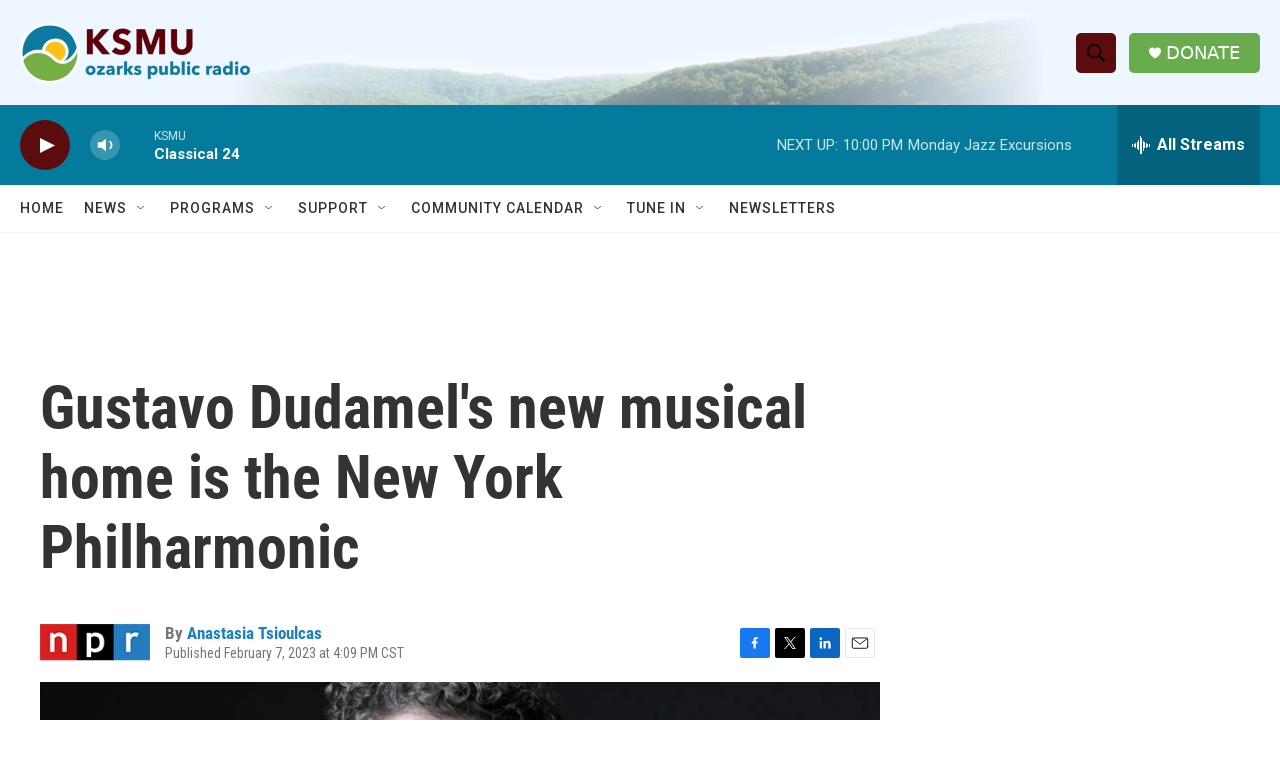

--- FILE ---
content_type: text/html; charset=utf-8
request_url: https://www.google.com/recaptcha/api2/aframe
body_size: 268
content:
<!DOCTYPE HTML><html><head><meta http-equiv="content-type" content="text/html; charset=UTF-8"></head><body><script nonce="XCNwk8fpwTTxIvyNeAEEqQ">/** Anti-fraud and anti-abuse applications only. See google.com/recaptcha */ try{var clients={'sodar':'https://pagead2.googlesyndication.com/pagead/sodar?'};window.addEventListener("message",function(a){try{if(a.source===window.parent){var b=JSON.parse(a.data);var c=clients[b['id']];if(c){var d=document.createElement('img');d.src=c+b['params']+'&rc='+(localStorage.getItem("rc::a")?sessionStorage.getItem("rc::b"):"");window.document.body.appendChild(d);sessionStorage.setItem("rc::e",parseInt(sessionStorage.getItem("rc::e")||0)+1);localStorage.setItem("rc::h",'1768881601490');}}}catch(b){}});window.parent.postMessage("_grecaptcha_ready", "*");}catch(b){}</script></body></html>